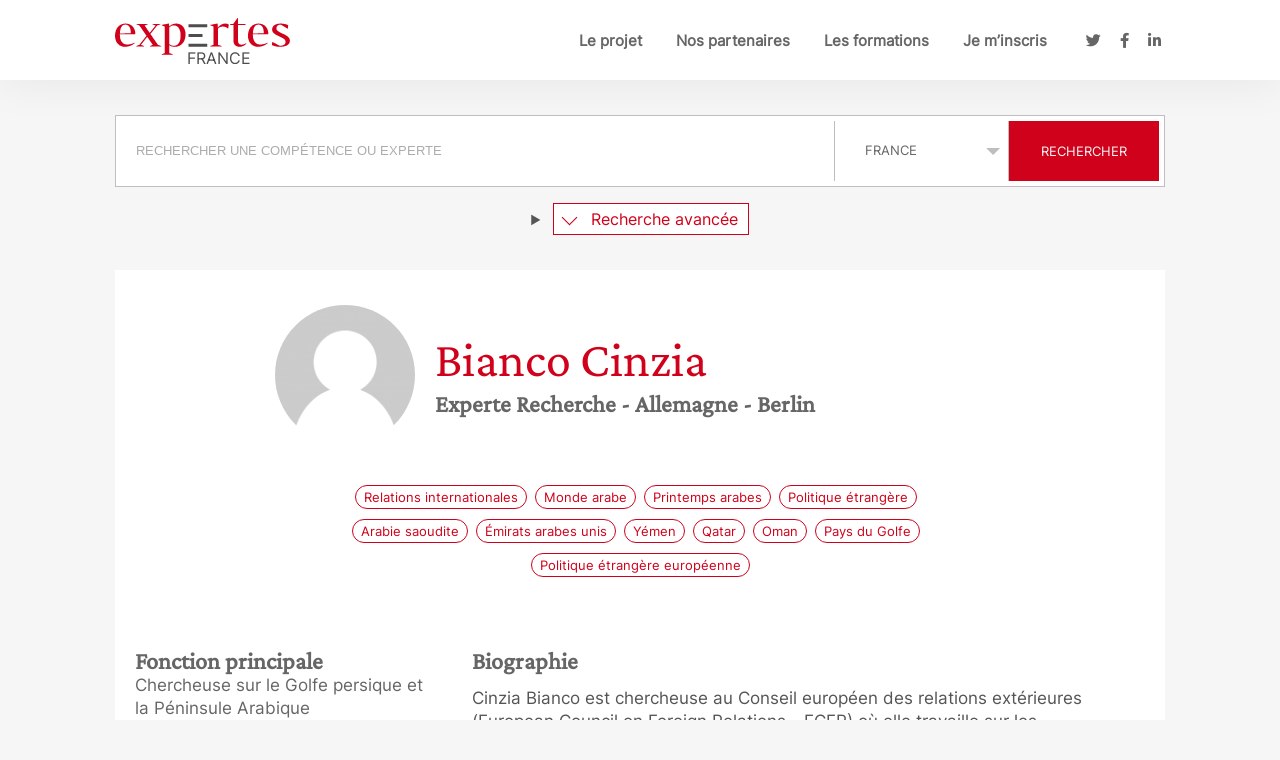

--- FILE ---
content_type: text/html; charset=UTF-8
request_url: https://expertes.fr/expertes/72007-bianco-cinzia/
body_size: 14768
content:
<!DOCTYPE html>
<html lang="fr-FR" xmlns:og="http://ogp.me/ns#" xmlns:fb="http://ogp.me/ns/fb#" class="no-js">
    <head>
        <meta charset="UTF-8">
        <meta name="viewport" content="width=device-width, initial-scale=1">
        <link rel="profile" href="http://gmpg.org/xfn/11">
                <meta name='robots' content='index, follow' />
	<style>img:is([sizes="auto" i], [sizes^="auto," i]) { contain-intrinsic-size: 3000px 1500px }</style>
	
	<!-- This site is optimized with the Yoast SEO plugin v26.4 - https://yoast.com/wordpress/plugins/seo/ -->
	<title>Bianco Cinzia - Expertes France</title>
	<meta property="og:locale" content="fr_FR" />
	<meta property="og:type" content="website" />
	<meta property="og:site_name" content="Expertes France" />
	<meta property="og:image" content="https://expertes.fr/wp-content/uploads/2017/03/expertes-france_share.png" />
	<meta property="og:image:width" content="800" />
	<meta property="og:image:height" content="450" />
	<meta property="og:image:type" content="image/png" />
	<meta name="twitter:card" content="summary_large_image" />
<script type="application/ld+json" class="yoast-schema-graph">{"@context":"https:\/\/schema.org","@graph":{"@type":"Person","name":"Bianco Cinzia","image":["https:\/\/expertes.fr\/wp-content\/plugins\/wp-expertes\/img\/avatar.png"],"description":"Cinzia Bianco est chercheuse au Conseil europ\u00e9en des relations ext\u00e9rieures (European Council on Foreign Relations - ECFR) o\u00f9 elle travaille sur les d\u00e9veloppements politiques, s\u00e9curitaires et \u00e9conomiques dans la p\u00e9ninsule arabique et la r\u00e9gion du Golfe et sur les relations avec l'Europe. Auparavant Bianco \u00e9tait chercheuse pour le projet de la Commission europ\u00e9enne sur les relations entre l'Union europ\u00e9enne et le Golfe (Sharaka).\r\n\r\nElle est titulaire d'une MA en Etudes du Moyen-Orient du King's College de Londres et d'un doctorat en politique du Moyen-Orient de l'Universit\u00e9 d'Exeter.<br>","jobTitle":"Chercheuse sur le Golfe persique et la P\u00e9ninsule Arabique","gender":"Female","URL":"https:\/\/expertes.fr\/expertes\/72007-bianco-cinzia\/","knowsAbout":[{"@type":"DefinedTerm","name":"Relations internationales"},{"@type":"DefinedTerm","name":"Monde arabe"},{"@type":"DefinedTerm","name":"Printemps arabes"},{"@type":"DefinedTerm","name":"Politique \u00e9trang\u00e8re"},{"@type":"DefinedTerm","name":"Arabie saoudite"},{"@type":"DefinedTerm","name":"\u00c9mirats arabes unis"},{"@type":"DefinedTerm","name":"Y\u00e9men"},{"@type":"DefinedTerm","name":"Qatar"},{"@type":"DefinedTerm","name":"Oman"},{"@type":"DefinedTerm","name":"Pays du Golfe"},{"@type":"DefinedTerm","name":"Politique \u00e9trang\u00e8re europ\u00e9enne"}],"knowsLanguage":[{"@type":"Language","name":"Anglais"},{"@type":"Language","name":"Espagnol"},{"@type":"Language","name":"Italien"},{"@type":"Language","name":"Fran\u00e7ais"}],"email":"cinzia.bianco@ecfr.eu"}}</script>	<!-- / Yoast SEO plugin. -->


<script type="text/javascript">
/* <![CDATA[ */
window._wpemojiSettings = {"baseUrl":"https:\/\/s.w.org\/images\/core\/emoji\/16.0.1\/72x72\/","ext":".png","svgUrl":"https:\/\/s.w.org\/images\/core\/emoji\/16.0.1\/svg\/","svgExt":".svg","source":{"concatemoji":"https:\/\/expertes.fr\/wp-includes\/js\/wp-emoji-release.min.js?ver=6.8.3"}};
/*! This file is auto-generated */
!function(s,n){var o,i,e;function c(e){try{var t={supportTests:e,timestamp:(new Date).valueOf()};sessionStorage.setItem(o,JSON.stringify(t))}catch(e){}}function p(e,t,n){e.clearRect(0,0,e.canvas.width,e.canvas.height),e.fillText(t,0,0);var t=new Uint32Array(e.getImageData(0,0,e.canvas.width,e.canvas.height).data),a=(e.clearRect(0,0,e.canvas.width,e.canvas.height),e.fillText(n,0,0),new Uint32Array(e.getImageData(0,0,e.canvas.width,e.canvas.height).data));return t.every(function(e,t){return e===a[t]})}function u(e,t){e.clearRect(0,0,e.canvas.width,e.canvas.height),e.fillText(t,0,0);for(var n=e.getImageData(16,16,1,1),a=0;a<n.data.length;a++)if(0!==n.data[a])return!1;return!0}function f(e,t,n,a){switch(t){case"flag":return n(e,"\ud83c\udff3\ufe0f\u200d\u26a7\ufe0f","\ud83c\udff3\ufe0f\u200b\u26a7\ufe0f")?!1:!n(e,"\ud83c\udde8\ud83c\uddf6","\ud83c\udde8\u200b\ud83c\uddf6")&&!n(e,"\ud83c\udff4\udb40\udc67\udb40\udc62\udb40\udc65\udb40\udc6e\udb40\udc67\udb40\udc7f","\ud83c\udff4\u200b\udb40\udc67\u200b\udb40\udc62\u200b\udb40\udc65\u200b\udb40\udc6e\u200b\udb40\udc67\u200b\udb40\udc7f");case"emoji":return!a(e,"\ud83e\udedf")}return!1}function g(e,t,n,a){var r="undefined"!=typeof WorkerGlobalScope&&self instanceof WorkerGlobalScope?new OffscreenCanvas(300,150):s.createElement("canvas"),o=r.getContext("2d",{willReadFrequently:!0}),i=(o.textBaseline="top",o.font="600 32px Arial",{});return e.forEach(function(e){i[e]=t(o,e,n,a)}),i}function t(e){var t=s.createElement("script");t.src=e,t.defer=!0,s.head.appendChild(t)}"undefined"!=typeof Promise&&(o="wpEmojiSettingsSupports",i=["flag","emoji"],n.supports={everything:!0,everythingExceptFlag:!0},e=new Promise(function(e){s.addEventListener("DOMContentLoaded",e,{once:!0})}),new Promise(function(t){var n=function(){try{var e=JSON.parse(sessionStorage.getItem(o));if("object"==typeof e&&"number"==typeof e.timestamp&&(new Date).valueOf()<e.timestamp+604800&&"object"==typeof e.supportTests)return e.supportTests}catch(e){}return null}();if(!n){if("undefined"!=typeof Worker&&"undefined"!=typeof OffscreenCanvas&&"undefined"!=typeof URL&&URL.createObjectURL&&"undefined"!=typeof Blob)try{var e="postMessage("+g.toString()+"("+[JSON.stringify(i),f.toString(),p.toString(),u.toString()].join(",")+"));",a=new Blob([e],{type:"text/javascript"}),r=new Worker(URL.createObjectURL(a),{name:"wpTestEmojiSupports"});return void(r.onmessage=function(e){c(n=e.data),r.terminate(),t(n)})}catch(e){}c(n=g(i,f,p,u))}t(n)}).then(function(e){for(var t in e)n.supports[t]=e[t],n.supports.everything=n.supports.everything&&n.supports[t],"flag"!==t&&(n.supports.everythingExceptFlag=n.supports.everythingExceptFlag&&n.supports[t]);n.supports.everythingExceptFlag=n.supports.everythingExceptFlag&&!n.supports.flag,n.DOMReady=!1,n.readyCallback=function(){n.DOMReady=!0}}).then(function(){return e}).then(function(){var e;n.supports.everything||(n.readyCallback(),(e=n.source||{}).concatemoji?t(e.concatemoji):e.wpemoji&&e.twemoji&&(t(e.twemoji),t(e.wpemoji)))}))}((window,document),window._wpemojiSettings);
/* ]]> */
</script>
<style id='wp-emoji-styles-inline-css' type='text/css'>

	img.wp-smiley, img.emoji {
		display: inline !important;
		border: none !important;
		box-shadow: none !important;
		height: 1em !important;
		width: 1em !important;
		margin: 0 0.07em !important;
		vertical-align: -0.1em !important;
		background: none !important;
		padding: 0 !important;
	}
</style>
<link rel='stylesheet' id='wp-block-library-css' href='https://expertes.fr/wp-includes/css/dist/block-library/style.min.css?ver=6.8.3' type='text/css' media='all' />
<style id='classic-theme-styles-inline-css' type='text/css'>
/*! This file is auto-generated */
.wp-block-button__link{color:#fff;background-color:#32373c;border-radius:9999px;box-shadow:none;text-decoration:none;padding:calc(.667em + 2px) calc(1.333em + 2px);font-size:1.125em}.wp-block-file__button{background:#32373c;color:#fff;text-decoration:none}
</style>
<style id='powerpress-player-block-style-inline-css' type='text/css'>


</style>
<style id='global-styles-inline-css' type='text/css'>
:root{--wp--preset--aspect-ratio--square: 1;--wp--preset--aspect-ratio--4-3: 4/3;--wp--preset--aspect-ratio--3-4: 3/4;--wp--preset--aspect-ratio--3-2: 3/2;--wp--preset--aspect-ratio--2-3: 2/3;--wp--preset--aspect-ratio--16-9: 16/9;--wp--preset--aspect-ratio--9-16: 9/16;--wp--preset--color--black: #000000;--wp--preset--color--cyan-bluish-gray: #abb8c3;--wp--preset--color--white: #ffffff;--wp--preset--color--pale-pink: #f78da7;--wp--preset--color--vivid-red: #cf2e2e;--wp--preset--color--luminous-vivid-orange: #ff6900;--wp--preset--color--luminous-vivid-amber: #fcb900;--wp--preset--color--light-green-cyan: #7bdcb5;--wp--preset--color--vivid-green-cyan: #00d084;--wp--preset--color--pale-cyan-blue: #8ed1fc;--wp--preset--color--vivid-cyan-blue: #0693e3;--wp--preset--color--vivid-purple: #9b51e0;--wp--preset--color--primary: #d0011b;--wp--preset--color--secondary: #4e4c4c;--wp--preset--color--theme-1: #F6F6F6;--wp--preset--color--theme-3: #bebebe;--wp--preset--color--theme-4: #4e4d4d;--wp--preset--color--theme-5: #797979;--wp--preset--color--theme-6: #d0021b;--wp--preset--color--theme-7: #666666;--wp--preset--gradient--vivid-cyan-blue-to-vivid-purple: linear-gradient(135deg,rgba(6,147,227,1) 0%,rgb(155,81,224) 100%);--wp--preset--gradient--light-green-cyan-to-vivid-green-cyan: linear-gradient(135deg,rgb(122,220,180) 0%,rgb(0,208,130) 100%);--wp--preset--gradient--luminous-vivid-amber-to-luminous-vivid-orange: linear-gradient(135deg,rgba(252,185,0,1) 0%,rgba(255,105,0,1) 100%);--wp--preset--gradient--luminous-vivid-orange-to-vivid-red: linear-gradient(135deg,rgba(255,105,0,1) 0%,rgb(207,46,46) 100%);--wp--preset--gradient--very-light-gray-to-cyan-bluish-gray: linear-gradient(135deg,rgb(238,238,238) 0%,rgb(169,184,195) 100%);--wp--preset--gradient--cool-to-warm-spectrum: linear-gradient(135deg,rgb(74,234,220) 0%,rgb(151,120,209) 20%,rgb(207,42,186) 40%,rgb(238,44,130) 60%,rgb(251,105,98) 80%,rgb(254,248,76) 100%);--wp--preset--gradient--blush-light-purple: linear-gradient(135deg,rgb(255,206,236) 0%,rgb(152,150,240) 100%);--wp--preset--gradient--blush-bordeaux: linear-gradient(135deg,rgb(254,205,165) 0%,rgb(254,45,45) 50%,rgb(107,0,62) 100%);--wp--preset--gradient--luminous-dusk: linear-gradient(135deg,rgb(255,203,112) 0%,rgb(199,81,192) 50%,rgb(65,88,208) 100%);--wp--preset--gradient--pale-ocean: linear-gradient(135deg,rgb(255,245,203) 0%,rgb(182,227,212) 50%,rgb(51,167,181) 100%);--wp--preset--gradient--electric-grass: linear-gradient(135deg,rgb(202,248,128) 0%,rgb(113,206,126) 100%);--wp--preset--gradient--midnight: linear-gradient(135deg,rgb(2,3,129) 0%,rgb(40,116,252) 100%);--wp--preset--font-size--small: 13px;--wp--preset--font-size--medium: 20px;--wp--preset--font-size--large: 36px;--wp--preset--font-size--x-large: 42px;--wp--preset--spacing--20: 0.44rem;--wp--preset--spacing--30: 0.67rem;--wp--preset--spacing--40: 1rem;--wp--preset--spacing--50: 1.5rem;--wp--preset--spacing--60: 2.25rem;--wp--preset--spacing--70: 3.38rem;--wp--preset--spacing--80: 5.06rem;--wp--preset--shadow--natural: 6px 6px 9px rgba(0, 0, 0, 0.2);--wp--preset--shadow--deep: 12px 12px 50px rgba(0, 0, 0, 0.4);--wp--preset--shadow--sharp: 6px 6px 0px rgba(0, 0, 0, 0.2);--wp--preset--shadow--outlined: 6px 6px 0px -3px rgba(255, 255, 255, 1), 6px 6px rgba(0, 0, 0, 1);--wp--preset--shadow--crisp: 6px 6px 0px rgba(0, 0, 0, 1);}:where(.is-layout-flex){gap: 0.5em;}:where(.is-layout-grid){gap: 0.5em;}body .is-layout-flex{display: flex;}.is-layout-flex{flex-wrap: wrap;align-items: center;}.is-layout-flex > :is(*, div){margin: 0;}body .is-layout-grid{display: grid;}.is-layout-grid > :is(*, div){margin: 0;}:where(.wp-block-columns.is-layout-flex){gap: 2em;}:where(.wp-block-columns.is-layout-grid){gap: 2em;}:where(.wp-block-post-template.is-layout-flex){gap: 1.25em;}:where(.wp-block-post-template.is-layout-grid){gap: 1.25em;}.has-black-color{color: var(--wp--preset--color--black) !important;}.has-cyan-bluish-gray-color{color: var(--wp--preset--color--cyan-bluish-gray) !important;}.has-white-color{color: var(--wp--preset--color--white) !important;}.has-pale-pink-color{color: var(--wp--preset--color--pale-pink) !important;}.has-vivid-red-color{color: var(--wp--preset--color--vivid-red) !important;}.has-luminous-vivid-orange-color{color: var(--wp--preset--color--luminous-vivid-orange) !important;}.has-luminous-vivid-amber-color{color: var(--wp--preset--color--luminous-vivid-amber) !important;}.has-light-green-cyan-color{color: var(--wp--preset--color--light-green-cyan) !important;}.has-vivid-green-cyan-color{color: var(--wp--preset--color--vivid-green-cyan) !important;}.has-pale-cyan-blue-color{color: var(--wp--preset--color--pale-cyan-blue) !important;}.has-vivid-cyan-blue-color{color: var(--wp--preset--color--vivid-cyan-blue) !important;}.has-vivid-purple-color{color: var(--wp--preset--color--vivid-purple) !important;}.has-black-background-color{background-color: var(--wp--preset--color--black) !important;}.has-cyan-bluish-gray-background-color{background-color: var(--wp--preset--color--cyan-bluish-gray) !important;}.has-white-background-color{background-color: var(--wp--preset--color--white) !important;}.has-pale-pink-background-color{background-color: var(--wp--preset--color--pale-pink) !important;}.has-vivid-red-background-color{background-color: var(--wp--preset--color--vivid-red) !important;}.has-luminous-vivid-orange-background-color{background-color: var(--wp--preset--color--luminous-vivid-orange) !important;}.has-luminous-vivid-amber-background-color{background-color: var(--wp--preset--color--luminous-vivid-amber) !important;}.has-light-green-cyan-background-color{background-color: var(--wp--preset--color--light-green-cyan) !important;}.has-vivid-green-cyan-background-color{background-color: var(--wp--preset--color--vivid-green-cyan) !important;}.has-pale-cyan-blue-background-color{background-color: var(--wp--preset--color--pale-cyan-blue) !important;}.has-vivid-cyan-blue-background-color{background-color: var(--wp--preset--color--vivid-cyan-blue) !important;}.has-vivid-purple-background-color{background-color: var(--wp--preset--color--vivid-purple) !important;}.has-black-border-color{border-color: var(--wp--preset--color--black) !important;}.has-cyan-bluish-gray-border-color{border-color: var(--wp--preset--color--cyan-bluish-gray) !important;}.has-white-border-color{border-color: var(--wp--preset--color--white) !important;}.has-pale-pink-border-color{border-color: var(--wp--preset--color--pale-pink) !important;}.has-vivid-red-border-color{border-color: var(--wp--preset--color--vivid-red) !important;}.has-luminous-vivid-orange-border-color{border-color: var(--wp--preset--color--luminous-vivid-orange) !important;}.has-luminous-vivid-amber-border-color{border-color: var(--wp--preset--color--luminous-vivid-amber) !important;}.has-light-green-cyan-border-color{border-color: var(--wp--preset--color--light-green-cyan) !important;}.has-vivid-green-cyan-border-color{border-color: var(--wp--preset--color--vivid-green-cyan) !important;}.has-pale-cyan-blue-border-color{border-color: var(--wp--preset--color--pale-cyan-blue) !important;}.has-vivid-cyan-blue-border-color{border-color: var(--wp--preset--color--vivid-cyan-blue) !important;}.has-vivid-purple-border-color{border-color: var(--wp--preset--color--vivid-purple) !important;}.has-vivid-cyan-blue-to-vivid-purple-gradient-background{background: var(--wp--preset--gradient--vivid-cyan-blue-to-vivid-purple) !important;}.has-light-green-cyan-to-vivid-green-cyan-gradient-background{background: var(--wp--preset--gradient--light-green-cyan-to-vivid-green-cyan) !important;}.has-luminous-vivid-amber-to-luminous-vivid-orange-gradient-background{background: var(--wp--preset--gradient--luminous-vivid-amber-to-luminous-vivid-orange) !important;}.has-luminous-vivid-orange-to-vivid-red-gradient-background{background: var(--wp--preset--gradient--luminous-vivid-orange-to-vivid-red) !important;}.has-very-light-gray-to-cyan-bluish-gray-gradient-background{background: var(--wp--preset--gradient--very-light-gray-to-cyan-bluish-gray) !important;}.has-cool-to-warm-spectrum-gradient-background{background: var(--wp--preset--gradient--cool-to-warm-spectrum) !important;}.has-blush-light-purple-gradient-background{background: var(--wp--preset--gradient--blush-light-purple) !important;}.has-blush-bordeaux-gradient-background{background: var(--wp--preset--gradient--blush-bordeaux) !important;}.has-luminous-dusk-gradient-background{background: var(--wp--preset--gradient--luminous-dusk) !important;}.has-pale-ocean-gradient-background{background: var(--wp--preset--gradient--pale-ocean) !important;}.has-electric-grass-gradient-background{background: var(--wp--preset--gradient--electric-grass) !important;}.has-midnight-gradient-background{background: var(--wp--preset--gradient--midnight) !important;}.has-small-font-size{font-size: var(--wp--preset--font-size--small) !important;}.has-medium-font-size{font-size: var(--wp--preset--font-size--medium) !important;}.has-large-font-size{font-size: var(--wp--preset--font-size--large) !important;}.has-x-large-font-size{font-size: var(--wp--preset--font-size--x-large) !important;}
:where(.wp-block-post-template.is-layout-flex){gap: 1.25em;}:where(.wp-block-post-template.is-layout-grid){gap: 1.25em;}
:where(.wp-block-columns.is-layout-flex){gap: 2em;}:where(.wp-block-columns.is-layout-grid){gap: 2em;}
:root :where(.wp-block-pullquote){font-size: 1.5em;line-height: 1.6;}
</style>
<link rel='stylesheet' id='font-awesome-css' href='https://expertes.fr/wp-content/themes/expertes-3/dist/font-awesome/css/all.min.css?ver=1754645859' type='text/css' media='all' />
<link rel='stylesheet' id='general-style-css' href='https://expertes.fr/wp-content/themes/expertes-3/dist/built/style.css?ver=1755071625' type='text/css' media='all' />
<script type="text/javascript" src="https://expertes.fr/wp-includes/js/jquery/jquery.min.js?ver=3.7.1" id="jquery-core-js"></script>
<script type="text/javascript" src="https://expertes.fr/wp-includes/js/jquery/jquery-migrate.min.js?ver=3.4.1" id="jquery-migrate-js"></script>
<script type="text/javascript" src="https://expertes.fr/wp-content/themes/expertes-3/dist/built/general.js?ver=1755071624" id="main-script-js"></script>
<link rel="https://api.w.org/" href="https://expertes.fr/wp-json/" /><link rel="EditURI" type="application/rsd+xml" title="RSD" href="https://expertes.fr/xmlrpc.php?rsd" />
<meta name="generator" content="WordPress 6.8.3" />

		<!-- GA Google Analytics @ https://m0n.co/ga -->
		<script>
			(function(i,s,o,g,r,a,m){i['GoogleAnalyticsObject']=r;i[r]=i[r]||function(){
			(i[r].q=i[r].q||[]).push(arguments)},i[r].l=1*new Date();a=s.createElement(o),
			m=s.getElementsByTagName(o)[0];a.async=1;a.src=g;m.parentNode.insertBefore(a,m)
			})(window,document,'script','https://www.google-analytics.com/analytics.js','ga');
			ga('create', 'UA-93168031-1', 'auto');
			ga('send', 'pageview');
		</script>

	<script>
  (function(i,s,o,g,r,a,m){i['GoogleAnalyticsObject']=r;i[r]=i[r]||function(){
  (i[r].q=i[r].q||[]).push(arguments)},i[r].l=1*new Date();a=s.createElement(o),
  m=s.getElementsByTagName(o)[0];a.async=1;a.src=g;m.parentNode.insertBefore(a,m)
  })(window,document,'script','https://www.google-analytics.com/analytics.js','ga');

  ga('create', 'UA-93168031-1', 'auto');
  ga('send', 'pageview');

</script>
            <script type="text/javascript"><!--
                                function powerpress_pinw(pinw_url){window.open(pinw_url, 'PowerPressPlayer','toolbar=0,status=0,resizable=1,width=460,height=320');	return false;}
                //-->

                // tabnab protection
                window.addEventListener('load', function () {
                    // make all links have rel="noopener noreferrer"
                    document.querySelectorAll('a[target="_blank"]').forEach(link => {
                        link.setAttribute('rel', 'noopener noreferrer');
                    });
                });
            </script>
            <link rel="icon" href="https://expertes.fr/wp-content/uploads/2017/03/apple-touch-icon.png" sizes="32x32" />
<link rel="icon" href="https://expertes.fr/wp-content/uploads/2017/03/apple-touch-icon.png" sizes="192x192" />
<link rel="apple-touch-icon" href="https://expertes.fr/wp-content/uploads/2017/03/apple-touch-icon.png" />
<meta name="msapplication-TileImage" content="https://expertes.fr/wp-content/uploads/2017/03/apple-touch-icon.png" />
  <meta property="og:locale" content="fr_FR"/>
  <meta property="og:site_name" content="Expertes France"/>
  <meta property="og:title" content="Bianco Cinzia - Expertes France"/>
  <meta property="og:url" content="https://expertes.fr/expertes/72007-bianco-cinzia/"/>
  <meta property="og:type" content="website"/>
  <meta property="og:description" content="Cinzia Bianco est chercheuse au Conseil européen des relations extérieures (European Council on Foreign Relations - ECFR) où elle travaille sur les développements politiques, sécuritaires et économiques dans la péninsule arabique et la région du Golfe et sur les relations avec l&#039;Europe. Auparavant Bianco était chercheuse pour le projet de la Commission européenne sur les relations entre l&#039;Union européenne et le Golfe (Sharaka).

Elle est titulaire d&#039;une MA en Etudes du Moyen-Orient du King&#039;s College de Londres et d&#039;un doctorat en politique du Moyen-Orient de l&#039;Université d&#039;Exeter."/>
  <meta property="og:image" content="https://expertes.fr/wp-content/plugins/wp-expertes/img/avatar.png"/>
    <meta property="og:image:width" content="132"/>
  <meta property="og:image:height" content="132"/>
   <!-- Google+ / Schema.org -->
  <meta itemprop="name" content="Bianco Cinzia - Expertes France"/>
  <meta itemprop="description" content="Cinzia Bianco est chercheuse au Conseil européen des relations extérieures (European Council on Foreign Relations - ECFR) où elle travaille sur les développements politiques, sécuritaires et économiques dans la péninsule arabique et la région du Golfe et sur les relations avec l&#039;Europe. Auparavant Bianco était chercheuse pour le projet de la Commission européenne sur les relations entre l&#039;Union européenne et le Golfe (Sharaka).

Elle est titulaire d&#039;une MA en Etudes du Moyen-Orient du King&#039;s College de Londres et d&#039;un doctorat en politique du Moyen-Orient de l&#039;Université d&#039;Exeter."/>
  <meta itemprop="image" content="https://expertes.fr/wp-content/plugins/wp-expertes/img/avatar.png"/>
 <!-- Twitter Cards -->
  <meta name="twitter:url" content="https://expertes.fr/expertes/72007-bianco-cinzia/"/>
  <meta name="twitter:description" content="Cinzia Bianco est chercheuse au Conseil européen des relations extérieures (European Council on Foreign Relations - ECFR) où elle travaille sur les développements politiques, sécuritaires et économiques dans la péninsule arabique et la région du Golfe et sur les relations avec l&#039;Europe. Auparavant Bianco était chercheuse pour le projet de la Commission européenne sur les relations entre l&#039;Union européenne et le Golfe (Sharaka).

Elle est titulaire d&#039;une MA en Etudes du Moyen-Orient du King&#039;s College de Londres et d&#039;un doctorat en politique du Moyen-Orient de l&#039;Université d&#039;Exeter."/>
  <meta name="twitter:image" content="https://expertes.fr/wp-content/plugins/wp-expertes/img/avatar.png"/>
  <meta name="twitter:label1" content="Type"/>
  <meta name="twitter:data1" content="Recherche"/>
  <meta name="twitter:label2" content="Compétences"/>
  <meta name="twitter:data2" content="Relations internationales, Monde arabe, Printemps arabes, Politique étrangère, Arabie saoudite, Émirats arabes unis, Yémen, Qatar, Oman, Pays du Golfe, Politique étrangère européenne"/>

<!-- START - Open Graph and Twitter Card Tags 3.3.7 -->
 <!-- Removed by fb_og_enabled filter -->
<!-- END - Open Graph and Twitter Card Tags 3.3.7 -->
	
        
<style type="text/css" id="expertes-custom-css">
    .primary-color{
        color:#d0011b;
    }
    *::selection{
        background-color:#d0011b;
        color:#fff;
    }
    *::-moz-selection{
        background-color:#d0011b;
        color:#fff;
    }

    .secondary-color{
        color:#4e4c4c;
    }
    .secondary-color::selection{
        background-color:#4e4c4c;
        color:#fff;
    }
    .secondary-color::-moz-selection{
        background-color:#4e4c4c;
        color:#fff;
    }

    .primary-border, .expert-skills span{
        border-color:#d0011b;
    }
    .primary-border:hover, .expert-skills a:hover span,
    .primary-border:focus, .expert-skills a:focus span{
        background-color:#d0011b;
        color: #fff;
    }

    .secondary-border{
        border-color:#4e4c4c;
    }

    .primary-background{
        background-color:#d0011b;
    }

    .secondary-background{
        background-color:#4e4c4c;
    }

    .button-primary{
        background-color:#d0011b;
    }
    .button-primary:hover,
    .button-primary:focus{
        background-color:#4e4c4c;
    }

    a:focus.primary-color,
    a:focus .primary-color{
        border-color:#d0011b;
        border-width: 0.12em;
        border-style: solid;
    }

    a:focus.secondary-color,
    a:focus .secondary-color{
        border-color:#4e4c4c;
        border-width: 0.12em;
        border-style: solid;
    }

    .button-secondary{
        background-color:#4e4c4c;
    }
    .button-secondary:hover,
    .button-secondary:focus{
        background-color:#d0011b;
    }

    body .select2-container--default .select2-results__option .wpxprt-taxo-text,
    body .select2-container--default .select2-selection--multiple .select2-selection__choice,
    .wp-expertes-search-criteria .wpxprt-taxo-text,
    .select .options li:hover,
    .select .options li:focus,
    .wp-expertes-search-criteria .wpxprt-taxo-combinations .wpxprt-taxo-text::after{
        background-color:#d0011b;
    }

    body .select2-container--default .select2-results__option[aria-selected="true"] .wpxprt-taxo-text,
    body .select2-container--default .select2-results__option--highlighted .wpxprt-taxo-text,
    body .select2-container--default .select2-results__option--highlighted[aria-selected] .wpxprt-taxo-text{
        background-color:rgba(208, 1, 27, 0.6);
    }

    body .select2-container--default .select2-selection--multiple .select2-selection__choice__remove,
    body > .select2-container .select2-results__option .wpxprt-taxo-text::after,
    .central-content h2, .central-content h3, .central-content h4, .central-content h5,
    .wp-expertes-search-criteria .wpxprt-taxo-text::after,
    .wp-expertes-search-form summary > span,
    .wp-expertes-search-result > h2,
    .expert-skills a,
    .wp-expertes-search-criteria .wpxprt-taxo-current-search .wpxprt-taxo-count,
    .wp-expertes-search-criteria .wpxprt-taxo-combinations .wpxprt-taxo-text{
        color:#d0011b;
    }

    body > .select2-container .select2-results__option[aria-selected="true"] .wpxprt-taxo-text::after,
    body .select2-container--default .select2-results__option--highlighted .wpxprt-taxo-text::after,
    body .select2-container--default .select2-results__option--highlighted[aria-selected] .wpxprt-taxo-text::after,
    .central-content blockquote::before{
        color:rgba(208, 1, 27, 0.6);
    }

    .wp-expertes-search-form summary > span,
    .wp-expertes-search-form summary > span::before,
    .wp-expertes-search-criteria .wpxprt-taxo-combinations .wpxprt-taxo-text{
        border-color: #d0011b;
    }

    .actions ul li a{
      background-color: #d0011b;
    }

    /* a:focus, */
    textarea:focus,
    input:focus,
    select:focus{
        box-shadow: #4e4c4c 0 0 0 2px inset !important;
    }

    .cat-links a{
      border-color: #d0011b;
      color: #d0011b;
    }
    .cat-links a:hover{
      background-color:#d0011b;
      color: #fff;
    }

    .article-grid article .thumbnail-container {
        background-image: url('https://expertes.fr/wp-content/themes/expertes-3/images/default.png');
    }

        .has-primary-color, a.has-primary-color:visited{color: #d0011b;}
    .has-primary-background-color{background-color:#d0011b;}
        .has-secondary-color, a.has-secondary-color:visited{color: #4e4c4c;}
    .has-secondary-background-color{background-color:#4e4c4c;}
        .has-black-color, a.has-black-color:visited{color: #000000;}
    .has-black-background-color{background-color:#000000;}
        .has-white-color, a.has-white-color:visited{color: #ffffff;}
    .has-white-background-color{background-color:#ffffff;}
        .has-theme-1-color, a.has-theme-1-color:visited{color: #F6F6F6;}
    .has-theme-1-background-color{background-color:#F6F6F6;}
        .has-theme-3-color, a.has-theme-3-color:visited{color: #bebebe;}
    .has-theme-3-background-color{background-color:#bebebe;}
        .has-theme-4-color, a.has-theme-4-color:visited{color: #4e4d4d;}
    .has-theme-4-background-color{background-color:#4e4d4d;}
        .has-theme-5-color, a.has-theme-5-color:visited{color: #797979;}
    .has-theme-5-background-color{background-color:#797979;}
        .has-theme-6-color, a.has-theme-6-color:visited{color: #d0021b;}
    .has-theme-6-background-color{background-color:#d0021b;}
        .has-theme-7-color, a.has-theme-7-color:visited{color: #666666;}
    .has-theme-7-background-color{background-color:#666666;}
    

</style>
    </head>

    <body class="single-experte">
        <header class="header-principal normal">
            <div class="container flex-container-h">
                <p class="site-title">
                    <a href="https://expertes.fr/" rel="home">
                        <img src="https://expertes.fr/logo-expertes.fr.svg" alt="Expertes France">
                    </a>
                </p>

                <nav class="nav-principale">
                <ul id="menu-menu-principal" class="primary-menu menu flex-container-h unstyled size15 weight-semi-bold "><li id="menu-item-39" class="menu-item menu-item-type-post_type menu-item-object-page menu-item-39"><a href="https://expertes.fr/le-projet/">Le projet</a></li>
<li id="menu-item-38" class="menu-item menu-item-type-post_type menu-item-object-page menu-item-38"><a href="https://expertes.fr/nos-partenaires/">Nos partenaires</a></li>
<li id="menu-item-63" class="menu-item menu-item-type-post_type menu-item-object-page menu-item-63"><a href="https://expertes.fr/mediatraining/">Les formations</a></li>
<li id="menu-item-141" class="menu-item menu-item-type-post_type menu-item-object-page menu-item-141"><a href="https://expertes.fr/je-minscris/">Je m’inscris</a></li>
</ul>                </nav>

                <nav class="nav-reseaux">
                <ul id="menu-menu-reseaux-sociaux" class="reseaux-menu menu flex-container-h unstyled size15 "><li id="menu-item-66" class="menu-item menu-item-type-custom menu-item-object-custom menu-item-66"><a target="_blank" rel="me" href="https://twitter.com/Les_Expertes" title="Suivez-nous sur Twitter"><i class="fab fa-twitter"><span class="screen-reader-text">Twitter</span></i></a></li>
<li id="menu-item-67" class="menu-item menu-item-type-custom menu-item-object-custom menu-item-67"><a target="_blank" rel="me" href="https://www.facebook.com/pages/Le-Guide-des-expertes/492727827427490?ref=ts&#038;fref=ts" title="Suivez-nous sur Facebook"><i class="fab fa-facebook-f"><span class="screen-reader-text">Facebook</span></i></a></li>
<li id="menu-item-596" class="menu-item menu-item-type-custom menu-item-object-custom menu-item-596"><a target="_blank" rel="me" href="https://fr.linkedin.com/company/les-expertes" title="Suivez-nous sur LinkedIn"><i class="fab fa-linkedin-in"><span class="screen-reader-text">LinkedIn</span></i></a></li>
</ul>                </nav>

                <a href="#" class="masque lien-menu-plus"></a>

                <div class="nav-mobile masque">
                    <nav class="nav-principale-mobile">
                        <ul class="menu-plus unstyled  size13">

                        </ul>
                    </nav>
                </div>
            </div>
        </header>

        <main>

        <div class="container container-single">
        <div class="recherche_single">

                <div class="wp-expertes-search">
    <form action="#wp-expertes-search-form-0"
          method="GET"
          id="wp-expertes-search-form-0"
          data-id="0"
          lang="fr"
          data-taxos="skill,province"
          class="wp-expertes-search-form wp-expertes-search-form-advanced wp-expertes-search-form-reload">
        <input type="hidden" name="search-0[type]" value="advanced">
        <input type="hidden" name="search-id" value="0">
        <input type="hidden" name="search-0[taxonomies]" id="xprt-taxonomies-0" class="xprt-taxonomies" value="">
        <div class="wp-expertes-search-form-block">
            <div class="input-group field-query">
    <label for="xprt-q-0">Requête</label>
    <input type="text" id="xprt-q-0" name="search-0[q]" class="xprt-q form-control select2" value="" placeholder="Rechercher une compétence ou experte"/>
</div>

                            <div class="input-group field-country  input-group-select">
    <label for="xprt-country-0">Pays</label>
    <select id="xprt-country-0" name="search-0[country]" class="xprt-country form-control select2" data-placeholder="Tous les pays">
         selected='selected'<option  value="76"
                      data-id="FR"
                      data-code="FRA"  selected='selected' >
                      France
            </option><option value="">Tous les pays</option><option  value="1"
                      data-id="AF"
                      data-code="AFG"  >
                      Afghanistan
            </option><option  value="206"
                      data-id="ZA"
                      data-code="ZAF"  >
                      Afrique du Sud
            </option><option  value="3"
                      data-id="AL"
                      data-code="ALB"  >
                      Albanie
            </option><option  value="4"
                      data-id="DZ"
                      data-code="DZA"  >
                      Algérie
            </option><option  value="83"
                      data-id="DE"
                      data-code="DEU"  >
                      Allemagne
            </option><option  value="11"
                      data-id="AR"
                      data-code="ARG"  >
                      Argentine
            </option><option  value="14"
                      data-id="AU"
                      data-code="AUS"  >
                      Australie
            </option><option  value="15"
                      data-id="AT"
                      data-code="AUT"  >
                      Autriche
            </option><option  value="16"
                      data-id="AZ"
                      data-code="AZE"  >
                      Azerbaïdjan
            </option><option  value="18"
                      data-id="BH"
                      data-code="BHR"  >
                      Bahreïn
            </option><option  value="22"
                      data-id="BE"
                      data-code="BEL"  >
                      Belgique
            </option><option  value="29"
                      data-id="BA"
                      data-code="BIH"  >
                      Bosnie-Herzégovine
            </option><option  value="30"
                      data-id="BW"
                      data-code="BWA"  >
                      Botswana
            </option><option  value="32"
                      data-id="BR"
                      data-code="BRA"  >
                      Brésil
            </option><option  value="35"
                      data-id="BG"
                      data-code="BGR"  >
                      Bulgarie
            </option><option  value="36"
                      data-id="BF"
                      data-code="BFA"  >
                      Burkina Faso
            </option><option  value="37"
                      data-id="BI"
                      data-code="BDI"  >
                      Burundi
            </option><option  value="24"
                      data-id="BJ"
                      data-code="BEN"  >
                      Bénin
            </option><option  value="38"
                      data-id="KH"
                      data-code="KHM"  >
                      Cambodge
            </option><option  value="39"
                      data-id="CM"
                      data-code="CMR"  >
                      Cameroun
            </option><option  value="40"
                      data-id="CA"
                      data-code="CAN"  >
                      Canada/Québec
            </option><option  value="59"
                      data-id="CY"
                      data-code="CYP"  >
                      Chypre
            </option><option  value="49"
                      data-id="CO"
                      data-code="COL"  >
                      Colombie
            </option><option  value="50"
                      data-id="KM"
                      data-code="COM"  >
                      Comores
            </option><option  value="56"
                      data-id="HR"
                      data-code="HRV"  >
                      Croatie
            </option><option  value="55"
                      data-id="CI"
                      data-code="CIV"  >
                      Côte d'Ivoire
            </option><option  value="61"
                      data-id="DK"
                      data-code="DNK"  >
                      Danemark
            </option><option  value="209"
                      data-id="ES"
                      data-code="ESP"  >
                      Espagne
            </option><option  value="70"
                      data-id="EE"
                      data-code="EST"  >
                      Estonie
            </option><option  value="75"
                      data-id="FI"
                      data-code="FIN"  >
                      Finlande
            </option><option  value="80"
                      data-id="GA"
                      data-code="GAB"  >
                      Gabon
            </option><option  value="84"
                      data-id="GH"
                      data-code="GHA"  >
                      Ghana
            </option><option  value="86"
                      data-id="GR"
                      data-code="GRC"  >
                      Grèce
            </option><option  value="91"
                      data-id="GT"
                      data-code="GTM"  >
                      Guatemala
            </option><option  value="77"
                      data-id="GF"
                      data-code="GUF"  >
                      Guyane
            </option><option  value="82"
                      data-id="GE"
                      data-code="GEO"  >
                      Géorgie
            </option><option  value="96"
                      data-id="HT"
                      data-code="HTI"  >
                      Haïti
            </option><option  value="103"
                      data-id="IN"
                      data-code="IND"  >
                      Inde
            </option><option  value="106"
                      data-id="IQ"
                      data-code="IRQ"  >
                      Irak
            </option><option  value="107"
                      data-id="IE"
                      data-code="IRL"  >
                      Irlande
            </option><option  value="109"
                      data-id="IL"
                      data-code="ISR"  >
                      Israël
            </option><option  value="110"
                      data-id="IT"
                      data-code="ITA"  >
                      Italie
            </option><option  value="112"
                      data-id="JP"
                      data-code="JPN"  >
                      Japon
            </option><option  value="116"
                      data-id="KE"
                      data-code="KEN"  >
                      Kenya
            </option><option  value="181"
                      data-id="RE"
                      data-code="REU"  >
                      La Réunion
            </option><option  value="124"
                      data-id="LB"
                      data-code="LBN"  >
                      Liban
            </option><option  value="130"
                      data-id="LU"
                      data-code="LUX"  >
                      Luxembourg
            </option><option  value="133"
                      data-id="MG"
                      data-code="MDG"  >
                      Madagascar
            </option><option  value="137"
                      data-id="ML"
                      data-code="MLI"  >
                      Mali
            </option><option  value="151"
                      data-id="MA"
                      data-code="MAR"  >
                      Maroc
            </option><option  value="140"
                      data-id="MQ"
                      data-code="MTQ"  >
                      Martinique
            </option><option  value="142"
                      data-id="MU"
                      data-code="MUS"  >
                      Maurice
            </option><option  value="141"
                      data-id="MR"
                      data-code="MRT"  >
                      Mauritanie
            </option><option  value="143"
                      data-id="YT"
                      data-code="MYT"  >
                      Mayotte
            </option><option  value="144"
                      data-id="MX"
                      data-code="MEX"  >
                      Mexique
            </option><option  value="146"
                      data-id="MD"
                      data-code="MDA"  >
                      Moldavie
            </option><option  value="147"
                      data-id="MC"
                      data-code="MCO"  >
                      Monaco
            </option><option  value="148"
                      data-id="MN"
                      data-code="MNG"  >
                      Mongolie
            </option><option  value="161"
                      data-id="NE"
                      data-code="NER"  >
                      Niger
            </option><option  value="162"
                      data-id="NG"
                      data-code="NGA"  >
                      Nigeria
            </option><option  value="166"
                      data-id="NO"
                      data-code="NOR"  >
                      Norvège
            </option><option  value="156"
                      data-id="NP"
                      data-code="NPL"  >
                      Népal
            </option><option  value="232"
                      data-id="UG"
                      data-code="UGA"  >
                      Ouganda
            </option><option  value="170"
                      data-id=" State of"
                      data-code="PS"  >
                      Palestine
            </option><option  value="157"
                      data-id="NL"
                      data-code="NLD"  >
                      Pays-Bas
            </option><option  value="177"
                      data-id="PL"
                      data-code="POL"  >
                      Pologne
            </option><option  value="78"
                      data-id="PF"
                      data-code="PYF"  >
                      Polynésie française
            </option><option  value="178"
                      data-id="PT"
                      data-code="PRT"  >
                      Portugal
            </option><option  value="174"
                      data-id="PE"
                      data-code="PER"  >
                      Pérou
            </option><option  value="180"
                      data-id="QA"
                      data-code="QAT"  >
                      Qatar
            </option><option  value="182"
                      data-id="RO"
                      data-code="ROU"  >
                      Roumanie
            </option><option  value="235"
                      data-id="GB"
                      data-code="GBR"  >
                      Royaume-Uni
            </option><option  value="183"
                      data-id="RU"
                      data-code="RUS"  >
                      Russie
            </option><option  value="43"
                      data-id="CF"
                      data-code="CAF"  >
                      République centrafricaine
            </option><option  value="64"
                      data-id="DO"
                      data-code="DOM"  >
                      République dominicaine
            </option><option  value="51"
                      data-id="CG"
                      data-code="COG"  >
                      République du Congo
            </option><option  value="52"
                      data-id="CD"
                      data-code="COD"  >
                      République démocratique du Congo
            </option><option  value="60"
                      data-id="CZ"
                      data-code="CZE"  >
                      République tchèque
            </option><option  value="67"
                      data-id="SV"
                      data-code="SLV"  >
                      Salvador
            </option><option  value="216"
                      data-id="CH"
                      data-code="CHE"  >
                      Suisse
            </option><option  value="215"
                      data-id="SE"
                      data-code="SWE"  >
                      Suède
            </option><option  value="196"
                      data-id="SN"
                      data-code="SEN"  >
                      Sénégal
            </option><option  value="44"
                      data-id="TD"
                      data-code="TCD"  >
                      Tchad
            </option><option  value="223"
                      data-id="TG"
                      data-code="TGO"  >
                      Togo
            </option><option  value="227"
                      data-id="TN"
                      data-code="TUN"  >
                      Tunisie
            </option><option  value="228"
                      data-id="TR"
                      data-code="TUR"  >
                      Turquie
            </option><option  value="233"
                      data-id="UA"
                      data-code="UKR"  >
                      Ukraine
            </option><option  value="238"
                      data-id="UY"
                      data-code="URY"  >
                      Uruguay
            </option><option  value="240"
                      data-id="VU"
                      data-code="VUT"  >
                      Vanuatu
            </option><option  value="241"
                      data-id="VE"
                      data-code="VEN"  >
                      Venezuela
            </option><option  value="242"
                      data-id="VN"
                      data-code="VNM"  >
                      Viêt Nam
            </option><option  value="249"
                      data-id="ZW"
                      data-code="ZWE"  >
                      Zimbabwe
            </option><option  value="66"
                      data-id="EG"
                      data-code="EGY"  >
                      Égypte
            </option><option  value="234"
                      data-id="AE"
                      data-code="ARE"  >
                      Émirats arabes unis
            </option><option  value="65"
                      data-id="EC"
                      data-code="ECU"  >
                      Équateur
            </option><option  value="236"
                      data-id="US"
                      data-code="USA"  >
                      États-Unis
            </option><option  value="71"
                      data-id="ET"
                      data-code="ETH"  >
                      Éthiopie
            </option>    </select>
</div>
            
            <div class="input-group field-submit">
    <button type="submit" id="xprt-submit-0" class="button button-primary">
        Rechercher    </button>
</div>
        </div>

    
        <details>
            <summary>
                <span>
                    Recherche avancée                </span>
            </summary>
            <div class="wp-expertes-search-addition-params">
                                                <div class="input-group field-province input-group-select">
        <label for="xprt-province-0">Région</label>
    <select id="xprt-province-0" name="search-0[province]" class="xprt-province form-control select2" data-placeholder="Région">
        <option value="">Région</option>
            </select>
</div>
                                                                <div class="input-group field-city">
    <label for="xprt-city-0">Ville</label>
    <input type="text" id="xprt-city-0" name="search-0[city]" class="xprt-city form-control" value="" placeholder="Ville"/>
</div>
                                                                <div class="input-group field-language  input-group-select">
        <label for="xprt-language-0">Langue</label>
    <select id="xprt-language-0" name="search-0[language]" class="xprt-language form-control select2" data-placeholder="Langue parlée">
        <option value="">Langue parlée</option>
            </select>
</div>
                                                                <div class="input-group field-has-phone">
    <input type="checkbox" id="xprt-has-phone-0" name="search-0[has-phone]" class="xprt-has-phone form-control" value="1" />
    <label for="xprt-has-phone-0">Avec numéro de téléphone</label>
</div>
                                        </div>
        </details>
        </form>

    <div class="wp-expertes-search-result"
     data-prototype="&lt;div class=&quot;expert-item expert-item-theme3 expert-item-search&quot;&gt;

    &lt;div class=&quot;expert-naming&quot;&gt;
        &lt;div class=&quot;portrait-container&quot;&gt;
            &lt;a href=&quot;__url__&quot; title=&quot;__fullname__&quot; style=&quot;background-image: url(__local_thumbnail__)&quot;&gt;
                &lt;span class=&quot;screen-reader-text&quot;&gt;__fullname__&lt;/span&gt;
                &lt;!--&lt;img src=&quot;__local_thumbnail__&quot; alt=&quot;__fullname__&quot; /&gt;--&gt;
            &lt;/a&gt;
        &lt;/div&gt;
        &lt;div&gt;
            &lt;a href=&quot;__url__&quot; title=&quot;__fullname__&quot;&gt;
                &lt;h3 class=&quot;size24  primary-color weight-bold&quot;&gt;
                    &lt;span class=&quot;expert-firstname&quot;&gt;__firstname__&lt;/span&gt;
                    &lt;span class=&quot;expert-lastname&quot;&gt;__lastname__&lt;/span&gt;
                &lt;/h3&gt;
            &lt;/a&gt;
            &lt;span class=&quot;size20 font-variant&quot;&gt;
                __types__                -
                &lt;span class=&quot;expert-country&quot;&gt;__country__&lt;/span&gt;
            &lt;/span&gt;
        &lt;/div&gt;
    &lt;/div&gt;

    &lt;div class=&quot;expert-organization color0&quot;&gt;
        &lt;span class=&quot;expert-organization-name txtcenter size15 weight-bold font-variant&quot;&gt;
            __organisation__        &lt;/span&gt;
        &lt;span class=&quot;expert-organization-role  txtcenter size13 &quot;&gt;
            __role__        &lt;/span&gt;
    &lt;/div&gt;

    &lt;div class=&quot;expert-skills size10  primary-color&quot;&gt;
        __skills__    &lt;/div&gt;
&lt;/div&gt;
"
     data-prototype_taxonomy="&lt;a href=&quot;https://expertes.fr?search-0[taxonomies]=__id__&quot;&gt;
&lt;span class=&quot;expert-taxonomy-item expert-taxonomy-&quot; data-id=&quot;__id__&quot; data-count=&quot;&quot;&gt;
    __name__&lt;/span&gt;
&lt;/a&gt;
">
                </div>

</div>
          </div>

        <div class="main-content">
    <header class="header-expert">

        <div class="expert-portrait">
            <div class="flex-container-h">
                                                        <div class="expert-portrait-container" style="background-image: url(https://expertes.fr/wp-content/plugins/wp-expertes/img/avatar.png)">
                                            </div>
                                        
                <div>
                                            <h1 class="size50 primary-color weight-normal">
                            <span class="expert-firstname">Bianco</span>                            <span class="expert-lastname">Cinzia</span>                        </h1>
                                                <h2 class="secondary-color expert-type expert-type- weight-semi-bold">
                            Experte Recherche                            <span>-&nbsp;Allemagne</span>                                                        <span>-&nbsp;Berlin</span>                        </h2>
                                        </div>
            </div>
        </div>

        <div class="expert-skills size13 primary-color">  <a href="https://expertes.fr?search-0[taxonomies]=92357" class="expert-taxonomy-item expert-taxonomy-skills size13">
      <span class="name">Relations internationales</span>
  </a>
  <a href="https://expertes.fr?search-0[taxonomies]=92454" class="expert-taxonomy-item expert-taxonomy-skills size13">
      <span class="name">Monde arabe</span>
  </a>
  <a href="https://expertes.fr?search-0[taxonomies]=92455" class="expert-taxonomy-item expert-taxonomy-skills size13">
      <span class="name">Printemps arabes</span>
  </a>
  <a href="https://expertes.fr?search-0[taxonomies]=93191" class="expert-taxonomy-item expert-taxonomy-skills size13">
      <span class="name">Politique étrangère</span>
  </a>
  <a href="https://expertes.fr?search-0[taxonomies]=93466" class="expert-taxonomy-item expert-taxonomy-skills size13">
      <span class="name">Arabie saoudite</span>
  </a>
  <a href="https://expertes.fr?search-0[taxonomies]=93467" class="expert-taxonomy-item expert-taxonomy-skills size13">
      <span class="name">Émirats arabes unis</span>
  </a>
  <a href="https://expertes.fr?search-0[taxonomies]=93692" class="expert-taxonomy-item expert-taxonomy-skills size13">
      <span class="name">Yémen</span>
  </a>
  <a href="https://expertes.fr?search-0[taxonomies]=94764" class="expert-taxonomy-item expert-taxonomy-skills size13">
      <span class="name">Qatar</span>
  </a>
  <a href="https://expertes.fr?search-0[taxonomies]=97006" class="expert-taxonomy-item expert-taxonomy-skills size13">
      <span class="name">Oman</span>
  </a>
  <a href="https://expertes.fr?search-0[taxonomies]=97831" class="expert-taxonomy-item expert-taxonomy-skills size13">
      <span class="name">Pays du Golfe</span>
  </a>
  <a href="https://expertes.fr?search-0[taxonomies]=98895" class="expert-taxonomy-item expert-taxonomy-skills size13">
      <span class="name">Politique étrangère européenne</span>
  </a>
</div>    </header>

    <div class="columns-container grid size17">
        <div class="one-third">

            <h2 class=" mbn mtm">Fonction principale</h2><p class="size17 color5 man">Chercheuse sur le Golfe persique et la Péninsule Arabique</p>            <h2 class=" mbn mtm">Organisme</h2><p class="size17 color5 man">European Council on Foreign Relations (ECFR)</p>            <h2 class=" mbn mtm">Ville de l’organisme</h2><p class="man">Berlin</p>
            <h2 class=" mbn mtm">Langues parlées</h2><p class="man">Anglais</p> <p class="man">Espagnol</p> <p class="man">Italien</p> <p class="man">Français</p>
                            <h2 class=" mbn mtm">Contact pro</h2>
                <p class="color5 size17  mtn"><a class="coords-link coords-mail" href="mailto:cinzia.bianco@ecfr.eu">cinzia.bianco@ecfr.eu</a></p>                                                        <h2 class=" mbn mtm">Contact perso</h2>

                                    <div class="blur">
                        <p class="color5 size17  mtn">email@example.com</p>
                        <p class="color5 size17  mtn">01 23 45 67 89</p>
                    </div>

                    <p class="infos color5 size15  mtn">
                        Identifiez-vous pour accéder à cette information.                        <br/>
                        
    <button class="wpxprt-user-button wpxprt-user-get-token"  data-id="72007">
        Connectez-vous    </button>
            ou        <a href="https://expertes.org/fr/public/accreditation/19?expert_id=72007" target="_blank" class="wpxprt-user-button wpxprt-user-signup">
            Inscrivez-vous        </a>
                        </p>
                            
                            <h2 class=" mbn mtm">Réseaux sociaux</h2>

                <ul class="unstyled pln flex-container-h mtn social-network size24">
                    
                                            <li><a href="https://www.linkedin.com/in/cinziabianco/" class="linkedin color5" target="_blank"><i class="fab fa-linkedin-in"></i></a></li>
                        
                                            <li><a href="https://twitter.com/Cinzia_Bianco" class="twitter color5" target="_blank"><i class="fab fa-twitter"></i></a></li>
                        
                    

                                            <li><a href="https://ecfr.eu/profile/cinzia_bianco/" class="website color5" target="_blank"><i class="fas fa-globe"></i></a></li>
                                        </ul>
                
            
            <h3 class=" mbn mtm">Date de mise à jour</h3>3 mars 2021
        </div>

        <div class="two-third">
            <div class="biography mbn "><h2 class=" mbn">Biographie</h2><p>Cinzia Bianco est chercheuse au Conseil européen des relations extérieures (European Council on Foreign Relations - ECFR) où elle travaille sur les développements politiques, sécuritaires et économiques dans la péninsule arabique et la région du Golfe et sur les relations avec l'Europe. Auparavant Bianco était chercheuse pour le projet de la Commission européenne sur les relations entre l'Union européenne et le Golfe (Sharaka).

Elle est titulaire d'une MA en Etudes du Moyen-Orient du King's College de Londres et d'un doctorat en politique du Moyen-Orient de l'Université d'Exeter.<br></p></div>
            
            
            <div class="publications"><h2 class=" mbs">Publications</h2>
<ul class="unstyled pln">
                <li class="size17">
              <span class="author">Cinzia Bianco</span> <span class="date">- 2021</span>                                <a href="https://ecfr.eu/paris/publication/comment-leurope-peut-encourager-les-monarchies-du-golfe-a-oeuvrer-pour-la-paix-avec-liran/" target="_blank" class="">
                                <h3 class="mbn mtn primary-color">Comment l’Europe peut inciter les monarchies du Golfe à œuvrer pour la paix avec l’Iran</h3>
                    <span class="content">European Council on Foreign Relations</span>

                                 </a>
                        </li>
    </ul>
</div>
            
            <div class="press"><h2 class=" mbs">Passages médias</h2>
<ul class="unstyled pln">
                <li class="">
              <span class="media">Face à Joe Biden, l’Arabie saoudite se hâte de redorer son image</span> <span class="date">- 2021</span>                                <a href="https://www.lemonde.fr/international/article/2021/02/12/face-a-biden-l-arabie-saoudite-se-hate-de-redorer-son-image_6069727_3210.html" target="_blank" class="">
            
                    <h3 class="mbn mtn  primary-color">Le Monde</h3>
                                 </a>
                        </li>
                <li class="">
              <span class="media">La France devrait élargir sa stratégie au Moyen-Orient</span> <span class="date">- 2020</span>                                <a href="https://www.la-croix.com/Debats/France-devrait-elargir-strategie-Moyen-Orient-2020-10-15-1201119691" target="_blank" class="">
            
                    <h3 class="mbn mtn  primary-color">La Croix</h3>
                                 </a>
                        </li>
                <li class="">
              <span class="media">La guerre d’influence s’intensifie entre la Turquie et les EAU</span> <span class="date">- 2020</span>                                <a href="https://www.lorientlejour.com/article/1227974/la-guerre-dinfluence-sintensifie-entre-la-turquie-et-les-eau.html" target="_blank" class="">
            
                    <h3 class="mbn mtn  primary-color">L'Orient Le Jour</h3>
                                 </a>
            </ul>
</div>
        </div>
    </div>
    <div class="flex-container">
        <button class="wpxprt-expert-get-token mauto button button-primary" data-id="72007">
    Je suis cette experte, je veux mettre à jour ma fiche</button>
    </div>
</div>

    </div>
</div>

</main>
<footer class="main-footer">
    <div class="container flex-container-h">
        <nav class="">
            <ul id="menu-menu-pied-de-page" class="footer-menu menu unstyled size13 "><li id="menu-item-33" class="menu-item menu-item-type-post_type menu-item-object-page menu-item-33"><a href="https://expertes.fr/contact/">Contact</a></li>
<li id="menu-item-32" class="menu-item menu-item-type-post_type menu-item-object-page menu-item-32"><a href="https://expertes.fr/mentions-legales/">Mentions légales</a></li>
<li id="menu-item-31" class="menu-item menu-item-type-post_type menu-item-object-page menu-item-31"><a href="https://expertes.fr/credits/">Crédits</a></li>
</ul>        </nav>

                    <img width="1024" height="126" src="https://expertes.fr/wp-content/uploads/2024/01/Logos-pied-de-page-1024x126-1.png" class="image wp-image-2591  attachment-large size-large" alt="Logos partenaires (pied de page)" style="max-width: 100%; height: auto;" decoding="async" loading="lazy" srcset="https://expertes.fr/wp-content/uploads/2024/01/Logos-pied-de-page-1024x126-1.png 1024w, https://expertes.fr/wp-content/uploads/2024/01/Logos-pied-de-page-1024x126-1-300x37.png 300w, https://expertes.fr/wp-content/uploads/2024/01/Logos-pied-de-page-1024x126-1-768x95.png 768w" sizes="auto, (max-width: 1024px) 100vw, 1024px" />            </div>
</footer>


<script type="speculationrules">
{"prefetch":[{"source":"document","where":{"and":[{"href_matches":"\/*"},{"not":{"href_matches":["\/wp-*.php","\/wp-admin\/*","\/wp-content\/uploads\/*","\/wp-content\/*","\/wp-content\/plugins\/*","\/wp-content\/themes\/expertes-3\/*","\/*\\?(.+)"]}},{"not":{"selector_matches":"a[rel~=\"nofollow\"]"}},{"not":{"selector_matches":".no-prefetch, .no-prefetch a"}}]},"eagerness":"conservative"}]}
</script>
<!-- Matomo -->
<script>
  var _paq = window._paq = window._paq || [];
  /* tracker methods like "setCustomDimension" should be called before "trackPageView" */
  _paq.push(['trackPageView']);
  _paq.push(['enableLinkTracking']);
  (function() {
    var u="https://mesurer.avecnous.eu/";
    _paq.push(['setTrackerUrl', u+'piwik.php']);
    _paq.push(['setSiteId', '32']);
    var d=document, g=d.createElement('script'), s=d.getElementsByTagName('script')[0];
    g.async=true; g.src=u+'piwik.js'; s.parentNode.insertBefore(g,s);
  })();
</script>
<!-- End Matomo Code -->
<link rel='stylesheet' id='select2-css' href='https://expertes.fr/wp-content/plugins/wp-expertes/js/select2/css/select2.min.css?ver=1752744683' type='text/css' media='all' />
<script type="text/javascript" id="wp-expertes-remote-js-before">
/* <![CDATA[ */
var wpxprt = {"filters":{"country":"","province":"","language":""}}
/* ]]> */
</script>
<script type="text/javascript" src="https://expertes.fr/wp-content/plugins/wp-expertes/js/xprt.js?ver=6.8.3" id="wp-expertes-remote-js"></script>
<script type="text/javascript" src="https://expertes.fr/wp-content/plugins/wp-expertes/js/formToObject.js?ver=1752744683" id="formtoobject-js"></script>
<script type="text/javascript" src="https://expertes.fr/wp-content/plugins/wp-expertes/js/select2/js/select2.min.js?ver=1752744683" id="select2-js"></script>
<script type="text/javascript" src="https://expertes.fr/wp-content/plugins/wp-expertes/js/select2/js/i18n/fr.js?ver=1752744683" id="select2-i18n-js"></script>
<script type="text/javascript" src="https://expertes.fr/wp-includes/js/underscore.min.js?ver=1.13.7" id="underscore-js"></script>
<script type="text/javascript" id="wp-util-js-extra">
/* <![CDATA[ */
var _wpUtilSettings = {"ajax":{"url":"\/wp-admin\/admin-ajax.php"}};
/* ]]> */
</script>
<script type="text/javascript" src="https://expertes.fr/wp-includes/js/wp-util.min.js?ver=6.8.3" id="wp-util-js"></script>
<script type="text/javascript" src="https://expertes.fr/wp-content/plugins/wp-expertes/js/rolling-number.js?ver=1752744683" id="wp-expertes-rolling-numbers-js"></script>
<script type="text/javascript" id="wp-expertes-search-forms-js-extra">
/* <![CDATA[ */
var WpExpertesSearchForms = {"url":"https:\/\/expertes.org","plugin_url":"https:\/\/expertes.fr\/wp-content\/plugins\/wp-expertes","properties":{"experts":{"id":{"name":"ID","type":"int"},"firstname":{"name":"Pr\u00e9nom","type":"string"},"lastname":{"name":"Nom","type":"string"},"sticker":{"name":"\u00c0 la une","type":"int"},"creation_date":{"name":"Date de cr\u00e9ation","type":"date"},"modification_date":{"name":"Modificiation Date","type":"date"},"thumbnail":{"name":"Photo","type":"string"},"local_thumbnail":{"name":"Photo Local","type":"string"},"country":{"name":"Pays","type":"country"},"organisation":{"name":"Organisation","type":"string"},"organisation_location":{"name":"Lieud e l\u2019organisation","type":"string"},"organisation_object":{"name":"Objet de l\u2019organisation","type":"string"},"role":{"name":"R\u00f4le dans l'organisation","type":"string"},"biography":{"name":"Biographie","type":"string"},"press":{"name":"Passage m\u00e9dia","type":"taxonomy"},"statut":{"name":"Statut","type":"boolean"},"publicCreation":{"name":"Date de cr\u00e9ation","type":"boolean"},"province":{"name":"R\u00e9gion","type":"string"},"city":{"name":"Ville","type":"string"},"languages":{"name":"Langues","type":"taxonomy"},"networks":{"name":"R\u00e9seaux","type":"taxonomy"},"publications":{"name":"Publications","type":"taxonomy"},"news":{"name":"Actualit\u00e9","type":"taxonomy"},"roles":{"name":"Autres fonctions","type":"taxonomy"},"awards":{"name":"Distinctions","type":"taxonomy"},"types":{"name":"Type","type":"taxonomy"},"universities":{"name":"Universit\u00e9","type":"string"},"skills":{"name":"Comp\u00e9tences","type":"taxonomy"},"video_link":{"name":"Lien vid\u00e9o","type":"string"},"fullname":{"name":"Nom complet","type":"string"},"url":{"name":"URL","type":"string"},"relevance":{"name":"Pertinence","type":"float"}},"taxonomies":{"id":{"name":"ID","type":"int"},"name":{"name":"Name","type":"string"},"description":{"name":"Description","type":"string"}}},"i18n":{"locale":"fr_FR","language":"fr","empty_request":"Veuillez saisir un mot dans le champ de recherche.","no_result":"D\u00e9sol\u00e9, nous n\u2019avons pu trouver aucune experte avec ces crit\u00e8res.","taxonomies":{"skill":"Comp\u00e9tence","province":"R\u00e9gion","language":"Langue","type":"Type","network":"R\u00e9seau"}}};
/* ]]> */
</script>
<script type="text/javascript" src="https://expertes.fr/wp-content/plugins/wp-expertes/js/search-forms.js?ver=1754660174" id="wp-expertes-search-forms-js"></script>
<script type="text/javascript" id="wp-expertes-buttons-js-extra">
/* <![CDATA[ */
var WpExpertesButtonsUsers = {"i18n":{"prompt":"Veuillez saisir votre adresse de messagerie","empty":"Vous avez laiss\u00e9 le champ vide. La proc\u00e9dure est annul\u00e9e.","success":"Un e-mail contenant un lien de connexion a \u00e9t\u00e9 envoy\u00e9 sur votre adresse de messagerie.","error":"D\u00e9sol\u00e9, une erreur s\u2019est produite. Nous n\u2019avons pu vous envoyer d\u2019e-mail."}};
var WpExpertesButtonsExperts = {"i18n":{"prompt":"Veuillez saisir votre adresse de messagerie","empty":"Vous avez laiss\u00e9 le champ vide. La proc\u00e9dure est annul\u00e9e.","bad":"L\u2019adresse de messagerie que vous avez saisie est incorrecte.","success":"Un e-mail contenant un lien de modification de votre fiche vous a \u00e9t\u00e9 envoy\u00e9.","error":"D\u00e9sol\u00e9, une erreur s\u2019est produite. Nous n\u2019avons pu vous envoyer d\u2019e-mail."}};
/* ]]> */
</script>
<script type="text/javascript" src="https://expertes.fr/wp-content/plugins/wp-expertes/js/buttons.js?ver=1752744683" id="wp-expertes-buttons-js"></script>
<script type="text/javascript" id="wp-api-request-js-extra">
/* <![CDATA[ */
var wpApiSettings = {"root":"https:\/\/expertes.fr\/wp-json\/","nonce":"f23c399466","versionString":"wp\/v2\/"};
/* ]]> */
</script>
<script type="text/javascript" src="https://expertes.fr/wp-includes/js/api-request.min.js?ver=6.8.3" id="wp-api-request-js"></script>
<script>
jQuery(document).ready(function($){$('a[href^="http"]').not('a[href*="expertes.fr"]').attr('target','_blank');});
</script>
</body>
</html>

<!-- Dynamic page generated in 0.358 seconds. -->
<!-- Cached page generated by WP-Super-Cache on 2026-01-19 08:16:32 -->

<!-- super cache -->

--- FILE ---
content_type: text/plain
request_url: https://www.google-analytics.com/j/collect?v=1&_v=j102&a=1266970615&t=pageview&_s=1&dl=https%3A%2F%2Fexpertes.fr%2Fexpertes%2F72007-bianco-cinzia%2F&ul=en-us%40posix&dt=Bianco%20Cinzia%20-%20Expertes%20France&sr=1280x720&vp=1280x720&_u=IEBAAEABAAAAACAAI~&jid=287311038&gjid=1397121043&cid=1039165491.1769083570&tid=UA-93168031-1&_gid=228839095.1769083570&_r=1&_slc=1&z=1399755165
body_size: -449
content:
2,cG-HW6QX5GVDF

--- FILE ---
content_type: text/javascript
request_url: https://expertes.fr/wp-content/plugins/wp-expertes/js/xprt.js?ver=6.8.3
body_size: -145
content:
/* EXPERTES */

--- FILE ---
content_type: text/javascript
request_url: https://expertes.fr/wp-content/plugins/wp-expertes/js/buttons.js?ver=1752744683
body_size: 366
content:
jQuery(document).ready(function($){
    $('.wpxprt-user-get-token').click(function(){
        email = prompt(WpExpertesButtonsUsers.i18n.prompt, '');
        var Button = $(this).attr('disabled', 'disabled');
        Button.parent().find('.wp-expertes-alert').hide(300);
        if(email){
            datas = {
                action: 'expertes_getcredential',
                id: $(this).data('id'),
                target: 'user',
                email: email.trim()
              };
              wp.apiRequest( { path: 'xprt/getcredential', data:datas, method:'post'} ).then( ( result ) => {
                  if(result.success){
                      Button.removeAttr('disabled').parent().html('<div class="wp-expertes-alert wp-expertes-alert-success">'+result.data+'</div>');
                  }
                  else if(!result.success){
                      Button.removeAttr('disabled').parent().append('<div class="wp-expertes-alert wp-expertes-alert-danger">'+result.data+'</div>');
                      Button.removeAttr('disabled');
                  }
                  else{
                      Button.removeAttr('disabled').parent().append('<div class="wp-expertes-alert wp-expertes-alert-danger">'+WpExpertesButtonsUsers.i18n.error+'</div>');
                      Button.removeAttr('disabled');
                  }
              } );
        }
        else{
            if(email!==null){
                alert(WpExpertesButtonsUsers.i18n.empty);
            }
            Button.removeAttr('disabled');
        }
    });

    $('.wpxprt-expert-get-token').click(function(){
        email = prompt(WpExpertesButtonsExperts.i18n.prompt, '');
        if(email===null){
            alert(WpExpertesButtonsExperts.i18n.empty);
            return;
        }
        var Button = $(this).attr('disabled', 'disabled');
        Button.parent().find('.wp-expertes-alert').hide(300);
        datas = {
          id: $(this).data('id'),
          email: email.trim(),
          target: 'expert'
        };
        wp.apiRequest( { path: 'xprt/getcredential', data:datas, method:'post'} ).then( ( result ) => {
            if(result.success){
                Button.removeAttr('disabled').after('<div class="wp-expertes-alert wp-expertes-alert-success">'+result.data+'</div>').remove();
            }
            else if(!result.success){
                Button.removeAttr('disabled').parent().append('<div class="wp-expertes-alert wp-expertes-alert-danger">'+result.data+'</div>');
                Button.removeAttr('disabled');
            }
            else{
                Button.removeAttr('disabled').parent().append('<div class="wp-expertes-alert wp-expertes-alert-danger">'+WpExpertesButtonsExperts.i18n.error+'</div>');
                Button.removeAttr('disabled');
            }
        } );
    });
});


--- FILE ---
content_type: text/javascript
request_url: https://expertes.fr/wp-content/themes/expertes-3/dist/built/general.js?ver=1755071624
body_size: 611
content:
jQuery(document).ready((function(){var winwidth=document.body.clientWidth;if(winwidth>543){var largeur_max_nav=jQuery(".header-principal > div").width()-175-parseInt(jQuery(".header-principal .nav-principale").css("padding-left").replace("px",""))-parseInt(jQuery(".header-principal .nav-reseaux").css("margin-left").replace("px",""));var largeur_menu=jQuery(".lien-menu-plus").width()+parseInt(jQuery(".lien-menu-plus").css("padding-left").replace("px",""))+parseInt(jQuery(".lien-menu-plus").css("padding-right").replace("px",""));jQuery(".primary-menu li, .reseaux-menu li").each((function(){largeur_menu+=jQuery(this).width()+parseInt(jQuery(this).css("margin-left").replace("px",""));if(largeur_menu>=largeur_max_nav){if(jQuery(this).parent().hasClass("reseaux-menu")){if(!jQuery(".header-principal .nav-reseaux").hasClass("masque")){jQuery(".header-principal .nav-reseaux").addClass("masque");var ajout_liste="<nav class='nav-reseaux-mobile'>"+jQuery(".header-principal .nav-reseaux").html()+"</nav>";jQuery(".nav-mobile").append(ajout_liste)}}else{jQuery(this).addClass("masque");var ajout_liste="<li>"+jQuery(this).html()+"</li>";jQuery(".menu-plus").append(ajout_liste)}jQuery(".lien-menu-plus").removeClass("masque")}else{jQuery(".lien-menu-plus").addClass("masque")}}))}else{jQuery(".header-principal .nav-principale, .header-principal .nav-reseaux").addClass("masque");jQuery(".lien-menu-plus").removeClass("masque");jQuery(".menu-plus").html("");jQuery(".nav-mobile .nav-reseaux-mobile").remove();var ajout_liste="<nav class='nav-reseaux-mobile'>"+jQuery(".header-principal .nav-reseaux").html()+"</nav>";jQuery(".nav-mobile").append(ajout_liste);var ajout_liste_2=jQuery(".header-principal .primary-menu").html();jQuery(".menu-plus").append(ajout_liste_2)}jQuery(".lien-menu-plus").click((function(){jQuery(this).toggleClass("actif");jQuery(".nav-mobile").toggleClass("masque");if(winwidth<544){jQuery(".nav-mobile").toggleClass("full");jQuery("body").toggleClass("unscrolled")}return false}));jQuery(window).resize((function(){jQuery("select.xprt-q").trigger("change.select2");var winwidth=document.body.clientWidth;jQuery(".lien-menu-plus").unbind("click");if(winwidth>543){jQuery(".header-principal .nav-reseaux, .header-principal .nav-principale, .lien-menu-plus").removeClass("masque");var largeur_max_nav=jQuery(".header-principal > div").width()-175-parseInt(jQuery(".header-principal .nav-principale").css("padding-left").replace("px",""))-parseInt(jQuery(".header-principal .nav-reseaux").css("margin-left").replace("px",""));if(jQuery(".lien-menu-plus").not(".masque").length){var largeur_menu=jQuery(".lien-menu-plus").not(".masque").width()+parseInt(jQuery(".lien-menu-plus").not(".masque").css("padding-left").replace("px",""))+parseInt(jQuery(".lien-menu-plus").not(".masque").css("padding-right").replace("px",""))}else{var largeur_menu=0}jQuery(".menu-plus").html("");jQuery(".nav-mobile .nav-reseaux-mobile").remove();jQuery(".primary-menu > li, .nav-reseaux").removeClass("masque");jQuery(".primary-menu li, .reseaux-menu li").each((function(){largeur_menu+=jQuery(this).width()+parseInt(jQuery(this).css("margin-left").replace("px",""));if(largeur_menu>=largeur_max_nav){if(jQuery(this).parent().hasClass("reseaux-menu")){if(!jQuery(".header-principal .nav-reseaux").hasClass("masque")){jQuery(".header-principal .nav-reseaux").addClass("masque");var ajout_liste="<nav class='nav-reseaux-mobile'>"+jQuery(".header-principal .nav-reseaux").html()+"</nav>";jQuery(".nav-mobile").append(ajout_liste)}}else{jQuery(this).addClass("masque");var ajout_liste="<li>"+jQuery(this).html()+"</li>";jQuery(".menu-plus").append(ajout_liste)}jQuery(".lien-menu-plus").removeClass("masque")}else{jQuery(".lien-menu-plus").addClass("masque")}}))}else{jQuery(".header-principal .nav-principale, .header-principal .nav-reseaux").addClass("masque");jQuery(".lien-menu-plus, .header-principal .nav-principale li").removeClass("masque");jQuery(".menu-plus").html("");jQuery(".nav-mobile .nav-reseaux-mobile").remove();var ajout_liste="<nav class='nav-reseaux-mobile'>"+jQuery(".header-principal .nav-reseaux").html()+"</nav>";jQuery(".nav-mobile").append(ajout_liste);var ajout_liste_2=jQuery(".header-principal .primary-menu").html();jQuery(".menu-plus").append(ajout_liste_2)}jQuery(".lien-menu-plus").click((function(){jQuery(this).toggleClass("actif");jQuery(".nav-mobile").toggleClass("masque");if(winwidth<544){jQuery(".nav-mobile").toggleClass("full");jQuery("body").toggleClass("unscrolled")}return false}))}))}));jQuery(document).ready((function(){let divCountrySelect=jQuery(".field-country");let placeholderLenght=jQuery("#xprt-country-0").length?jQuery("#xprt-country-0").attr("data-placeholder").length:0;let fontSize=parseInt(jQuery("#xprt-country-0").css("font-size"));divCountrySelect.width(placeholderLenght*11+30)}));